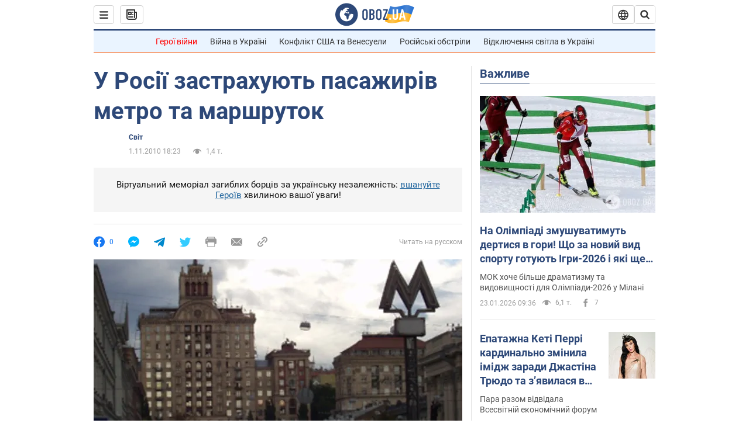

--- FILE ---
content_type: application/x-javascript; charset=utf-8
request_url: https://servicer.idealmedia.io/1418748/1?nocmp=1&sessionId=69741c76-011fb&sessionPage=1&sessionNumberWeek=1&sessionNumber=1&scale_metric_1=64.00&scale_metric_2=256.00&scale_metric_3=100.00&cbuster=1769217142587488100123&pvid=eaad8402-fac1-4635-aa2d-42e70f462fae&implVersion=11&lct=1763555100&mp4=1&ap=1&consentStrLen=0&wlid=be78f63c-0d39-4a87-a0db-72d73fcfcf01&uniqId=0a3a0&niet=4g&nisd=false&evt=%5B%7B%22event%22%3A1%2C%22methods%22%3A%5B1%2C2%5D%7D%2C%7B%22event%22%3A2%2C%22methods%22%3A%5B1%2C2%5D%7D%5D&pv=5&jsv=es6&dpr=1&hashCommit=cbd500eb&apt=2010-11-01T18%3A23%3A00&tfre=4006&w=0&h=1&tl=150&tlp=1&sz=0x1&szp=1&szl=1&cxurl=https%3A%2F%2Fnews.obozrevatel.com%2Fukr%2Fabroad%2F36597-u-rosii-zastrahuyut-pasazhiriv-metro-ta-marshrutok.htm&ref=&lu=https%3A%2F%2Fnews.obozrevatel.com%2Fukr%2Fabroad%2F36597-u-rosii-zastrahuyut-pasazhiriv-metro-ta-marshrutok.htm
body_size: 879
content:
var _mgq=_mgq||[];
_mgq.push(["IdealmediaLoadGoods1418748_0a3a0",[
["ua.tribuna.com","11961719","1","Дерюгина ответила на вопрос, почему развелась с Блохиным","Президент Украинской федерации гимнастики Ирина Дерюгина рассказала, почему завершился ее брак с Олегом Блохиным.– Почему вы развелись?– У него родились дети.","0","","","","b59xQqh8TVlmpi9lVNHFo_iHO_goEnzPpBf43uRveCA0SzVyF_SAN_yRZlnvElbRJP9NESf5a0MfIieRFDqB_Kldt0JdlZKDYLbkLtP-Q-WFrdXvUfHBRquKhFMI2_r-",{"i":"https://s-img.idealmedia.io/n/11961719/45x45/160x0x520x520/aHR0cDovL2ltZ2hvc3RzLmNvbS90LzQyNjAwMi85MjI3NTQ4ODU2NmYyMWU5ODlkYWVlN2NhMjI4NTQ4NS5qcGc.webp?v=1769217142-SRhUPOEVq3LZ-Q1IiD9ZPkNwHf4nzyYUAFpIWn9-8O4","l":"https://clck.idealmedia.io/pnews/11961719/i/1298901/pp/1/1?h=b59xQqh8TVlmpi9lVNHFo_iHO_goEnzPpBf43uRveCA0SzVyF_SAN_yRZlnvElbRJP9NESf5a0MfIieRFDqB_Kldt0JdlZKDYLbkLtP-Q-WFrdXvUfHBRquKhFMI2_r-&utm_campaign=obozrevatel.com&utm_source=obozrevatel.com&utm_medium=referral&rid=bcada839-f8c1-11f0-a3a2-d404e6f98490&tt=Direct&att=3&afrd=296&iv=11&ct=1&gdprApplies=0&muid=q0nmSY0KBuch&st=-300&mp4=1&h2=RGCnD2pppFaSHdacZpvmnsy2GX6xlGXVu7txikoXAu9RGCPw-Jj4BtYdULfjGweqWZ1ZO-tw1p4XvU9aUf71HQ**","adc":[],"sdl":0,"dl":"","category":"Спорт","dbbr":0,"bbrt":0,"type":"e","media-type":"static","clicktrackers":[],"cta":"Читати далі","cdt":"","tri":"bcadcce1-f8c1-11f0-a3a2-d404e6f98490","crid":"11961719"}],],
{"awc":{},"dt":"desktop","ts":"","tt":"Direct","isBot":1,"h2":"RGCnD2pppFaSHdacZpvmnsy2GX6xlGXVu7txikoXAu9RGCPw-Jj4BtYdULfjGweqWZ1ZO-tw1p4XvU9aUf71HQ**","ats":0,"rid":"bcada839-f8c1-11f0-a3a2-d404e6f98490","pvid":"eaad8402-fac1-4635-aa2d-42e70f462fae","iv":11,"brid":32,"muidn":"q0nmSY0KBuch","dnt":2,"cv":2,"afrd":296,"consent":true,"adv_src_id":39175}]);
_mgqp();
